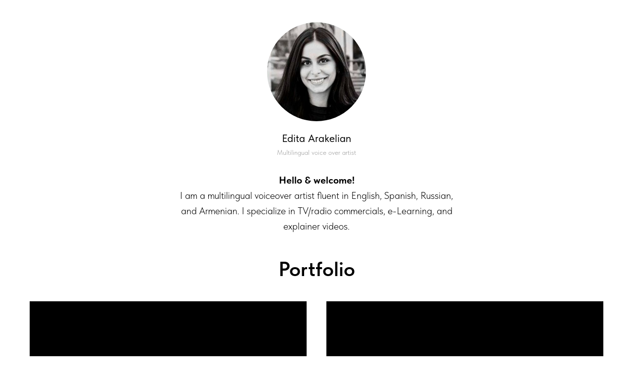

--- FILE ---
content_type: text/html; charset=UTF-8
request_url: https://editavoice.com/page23293172.html
body_size: 5452
content:
<!DOCTYPE html><html><head><meta charset="utf-8" /><meta http-equiv="Content-Type" content="text/html; charset=utf-8" /><meta name="viewport" content="width=device-width, initial-scale=1.0" /> <!--metatextblock--><title>Edita | Voice over</title><meta name="description" content="Multilingual voice over artist" /> <meta property="og:url" content="https://editavoice.com/page23293172.html" /><meta property="og:title" content="Edita | Voice over" /><meta property="og:description" content="Multilingual voice over artist" /><meta property="og:type" content="website" /><meta property="og:image" content="https://static.tildacdn.com/tild3933-6335-4332-b761-656235353062/-/resize/504x/headshot_Edita.jpg" /><link rel="canonical" href="https://editavoice.com/page23293172.html"><!--/metatextblock--><meta name="format-detection" content="telephone=no" /><meta http-equiv="x-dns-prefetch-control" content="on"><link rel="dns-prefetch" href="https://ws.tildacdn.com"><link rel="dns-prefetch" href="https://static.tildacdn.com"><link rel="shortcut icon" href="https://static.tildacdn.com/tild6539-3937-4266-b235-316236306134/favicon_5.ico" type="image/x-icon" /><!-- Assets --><script src="https://neo.tildacdn.com/js/tilda-fallback-1.0.min.js" async charset="utf-8"></script><link rel="stylesheet" href="https://static.tildacdn.com/css/tilda-grid-3.0.min.css" type="text/css" media="all" onerror="this.loaderr='y';"/><link rel="stylesheet" href="/tilda-blocks-page23293172.min.css?t=1689933144" type="text/css" media="all" onerror="this.loaderr='y';" /><link rel="stylesheet" href="https://static.tildacdn.com/css/tilda-cards-1.0.min.css" type="text/css" media="all" onerror="this.loaderr='y';" /><link rel="stylesheet" href="https://static.tildacdn.com/css/fonts-tildasans.css" type="text/css" media="all" onerror="this.loaderr='y';" /><script type="text/javascript">(function (d) {
if (!d.visibilityState) {
var s = d.createElement('script');
s.src = 'https://static.tildacdn.com/js/tilda-polyfill-1.0.min.js';
d.getElementsByTagName('head')[0].appendChild(s);
}
})(document);
function t_onReady(func) {
if (document.readyState != 'loading') {
func();
} else {
document.addEventListener('DOMContentLoaded', func);
}
}
function t_onFuncLoad(funcName, okFunc, time) {
if (typeof window[funcName] === 'function') {
okFunc();
} else {
setTimeout(function() {
t_onFuncLoad(funcName, okFunc, time);
},(time || 100));
}
}function t_throttle(fn, threshhold, scope) {return function () {fn.apply(scope || this, arguments);};}</script><script src="https://static.tildacdn.com/js/tilda-scripts-3.0.min.js" charset="utf-8" defer onerror="this.loaderr='y';"></script><script src="/tilda-blocks-page23293172.min.js?t=1689933144" charset="utf-8" async onerror="this.loaderr='y';"></script><script src="https://static.tildacdn.com/js/lazyload-1.3.min.js" charset="utf-8" async onerror="this.loaderr='y';"></script><script src="https://static.tildacdn.com/js/tilda-video-1.0.min.js" charset="utf-8" async onerror="this.loaderr='y';"></script><script src="https://static.tildacdn.com/js/tilda-video-processor-1.0.min.js" charset="utf-8" async onerror="this.loaderr='y';"></script><script src="https://static.tildacdn.com/js/hammer.min.js" charset="utf-8" async onerror="this.loaderr='y';"></script><script src="https://static.tildacdn.com/js/tilda-cards-1.0.min.js" charset="utf-8" async onerror="this.loaderr='y';"></script><script src="https://static.tildacdn.com/js/tilda-events-1.0.min.js" charset="utf-8" async onerror="this.loaderr='y';"></script><script type="text/javascript">window.dataLayer = window.dataLayer || [];</script><script type="text/javascript">(function () {
if((/bot|google|yandex|baidu|bing|msn|duckduckbot|teoma|slurp|crawler|spider|robot|crawling|facebook/i.test(navigator.userAgent))===false && typeof(sessionStorage)!='undefined' && sessionStorage.getItem('visited')!=='y' && document.visibilityState){
var style=document.createElement('style');
style.type='text/css';
style.innerHTML='@media screen and (min-width: 980px) {.t-records {opacity: 0;}.t-records_animated {-webkit-transition: opacity ease-in-out .2s;-moz-transition: opacity ease-in-out .2s;-o-transition: opacity ease-in-out .2s;transition: opacity ease-in-out .2s;}.t-records.t-records_visible {opacity: 1;}}';
document.getElementsByTagName('head')[0].appendChild(style);
function t_setvisRecs(){
var alr=document.querySelectorAll('.t-records');
Array.prototype.forEach.call(alr, function(el) {
el.classList.add("t-records_animated");
});
setTimeout(function () {
Array.prototype.forEach.call(alr, function(el) {
el.classList.add("t-records_visible");
});
sessionStorage.setItem("visited", "y");
}, 400);
} 
document.addEventListener('DOMContentLoaded', t_setvisRecs);
}
})();</script></head><body class="t-body" style="margin:0;"><!--allrecords--><div id="allrecords" class="t-records" data-hook="blocks-collection-content-node" data-tilda-project-id="4780074" data-tilda-page-id="23293172" data-tilda-formskey="76bc73c93be7087a66561825c4780074" data-tilda-lazy="yes"><div id="rec376027397" class="r t-rec t-rec_pt_45 t-rec_pb_30" style="padding-top:45px;padding-bottom:30px; " data-record-type="578" ><!-- t578--><div class="t578"><div class="t-container"><div class="t-col t-col_8 t-prefix_2 t-align_center"> <div class="t578__itemwrapper t-margin_auto"><div class="t578__imgwrapper t-margin_auto" style="width:200px;"><div class="t578__bgimg t-margin_auto t-bgimg" data-original="https://static.tildacdn.com/tild3933-6335-4332-b761-656235353062/headshot_Edita.jpg" 
bgimgfield="img"
style="background-image: url('https://static.tildacdn.com/tild3933-6335-4332-b761-656235353062/-/resizeb/20x/headshot_Edita.jpg');"
itemscope itemtype="http://schema.org/ImageObject"><meta itemprop="image" content="https://static.tildacdn.com/tild3933-6335-4332-b761-656235353062/headshot_Edita.jpg"></div></div><div class="t578__persname t-name t-name_lg" style="font-size:22px;font-weight:400;" field="text2">Edita Arakelian</div><div class="t578__persdescr t-descr t-descr_xxs" style="color:#737373;" field="descr">Multilingual voice over artist</div></div></div></div></div></div><div id="rec376027398" class="r t-rec t-rec_pt_0 t-rec_pb_45" style="padding-top:0px;padding-bottom:45px; " data-record-type="61" ><!-- T051 --><div class="t051"><div class="t-container"><div class="t-col t-col_6 t-prefix_3"><div class="t051__text t-text t-text_md" style="font-size:20px;" field="text"><strong>Hello &amp; welcome!</strong><br />I am a multilingual voiceover artist fluent in English, Spanish, Russian, and Armenian. I specialize in TV/radio commercials, e-Learning, and explainer videos.</div></div></div></div></div><div id="rec415920980" class="r t-rec t-rec_pt_0 t-rec_pb_0" style="padding-top:0px;padding-bottom:0px; " data-record-type="795" ><!-- T795 --><div class="t795"><div class="t-container t-align_center"><div class="t-col t-col_10 t-prefix_1"><div class="t795__title t-title t-title_xs t-margin_auto" field="title" style="">Portfolio</div> </div></div></div></div><div id="rec404017464" class="r t-rec t-rec_pt_0 t-rec_pb_0" style="padding-top:0px;padding-bottom:0px; " data-record-type="251" ><!-- T223 --><div class="t223"><div class="t-container"><div class="t223-col t-col t-col_6"><div class="t-video-lazyload" data-videolazy-type="youtube" data-videolazy-id="4sbHijHJ6gc" data-blocklazy-id="404017464" data-videolazy-load="false" data-videolazy-height="315" data-videolazy-two-id="1"></div></div> <div class="t223-col t223-col_right t-col t-col_6"><div class="t-video-lazyload" data-videolazy-type="youtube" data-videolazy-id="ppmBr917XrU" data-blocklazy-id="404017464" data-videolazy-load="false" data-videolazy-height="315" data-videolazy-two-id="2"></div></div></div></div><script type="text/javascript">t_onReady(function () {
var rec = document.getElementById('rec404017464');
if (!rec) return;
t_onFuncLoad('t223_initThumbnail', function () {
t223_initThumbnail(rec);
});
t_onFuncLoad('t223_setHeight', function () {
t223_setHeight(rec);
});
if (typeof jQuery !== 'undefined') {
$('.t223').bind('displayChanged', function () {
t223_setHeight(rec);
});
$('.t223').bind('displayChanged', function () {
t223_initThumbnail(rec);
});
} else {
var recWrapper = rec.querySelector('.t223');
if (recWrapper) {
recWrapper.addEventListener('displayChanged', function () {
t_onFuncLoad('t223_setHeight', function () {
t223_setHeight(rec);
});
t_onFuncLoad('t223_initThumbnail', function () {
t223_initThumbnail(rec);
});
});
}
}
t_onFuncLoad('t223_setHeight', function () {
window.addEventListener(
'scroll',
t_throttle(function () {
t223_setHeight(rec);
}, 200)
);
});
t_onFuncLoad('t223_initThumbnail', function () {
window.addEventListener(
'scroll',
t_throttle(function () {
t223_initThumbnail(rec);
}, 200)
);
});
window.addEventListener('resize', function () {
t_onFuncLoad('t223_initThumbnail', function () {
t223_initThumbnail(rec);
});
});
});
function t223_setHeight (rec) {
var videoLazy = rec.querySelectorAll('.t-video-lazyload');
if (!videoLazy.length) return;
Array.prototype.forEach.call(videoLazy, function (video) {
var videoIframe = video.querySelector('iframe');
var videoWidth = parseInt(window.getComputedStyle(video).width, 10);
var computedHeight = videoWidth / (16 / 9);
video.style.height = computedHeight + 'px';
if (videoIframe) {
videoIframe.height = computedHeight;
}
setTimeout(function () {
var videoIframe = video.querySelector('iframe');
if (videoIframe) {
videoIframe.height = computedHeight;
}
}, 300);
});
};</script> </div><div id="rec404018981" class="r t-rec t-rec_pt_15 t-rec_pb_15" style="padding-top:15px;padding-bottom:15px; " data-record-type="4" ><!-- T121 --><div class="t121"><center><div class="t-video-lazyload t121__widthauto" style="height:540px; " data-videolazy-type="youtube" data-videolazy-id="hcsjhCrp1h4" data-blocklazy-id="404018981" data-videolazy-load="false" data-videolazy-height="540px"></div></center></div><script>t_onReady(function () {
var rec = document.getElementById('rec404018981');
if (!rec) return;
t_onFuncLoad('t121_setHeight', function () {
t121_setHeight('404018981');
window.addEventListener('scroll', t_throttle(function() {
t121_setHeight('404018981');
}));
});
window.onload = function () {
t_onFuncLoad('t121_setHeight', function () {
t121_setHeight('404018981');
});
};
window.addEventListener('resize', function () {
var tableView = document.getElementById('allrecordstable');
if (tableView) {
var videoLazyLoad = rec.querySelector('.t-video-lazyload');
if (!videoLazyLoad) return;
videoLazyLoad.style.height = '540px';
var videoLazyLoadIframe = videoLazyLoad.querySelector('iframe');
if (!videoLazyLoadIframe) return;
videoLazyLoadIframe.height = '540';
} else {
t_onFuncLoad('t121_setHeight', function () {
t121_setHeight('404018981');
});
}
});
var wrapperBlock = rec.querySelector('.t121');
if (wrapperBlock) {
t_onFuncLoad('t121_setHeight', function () {
wrapperBlock.addEventListener('displayChanged', function () {
t121_setHeight('404018981');
});
});
}
});</script></div><div id="rec417554685" class="r t-rec t-rec_pt_105 t-rec_pb_45" style="padding-top:105px;padding-bottom:45px; " data-record-type="65" ><!-- T056 --><div class="t056"><div class="t-container t-align_center"><div class="t-col t-col_10 t-prefix_1"> <div class="t056__title t-name t-name_xl" field="title" style=""><p style="text-align: left;">Listen up</p></div> <div class="t056__descr t-text t-text_sm" field="descr" style=""><p style="text-align: left;">Whether it is energetic or casual, conversational or upbeat tone for TV/radio commercials</p></div> </div></div></div></div><div id="rec415880672" class="r t-rec t-rec_pt_45 t-rec_pb_45" style="padding-top:45px;padding-bottom:45px; " data-animationappear="off" data-record-type="123" ><!-- T115 --><div class="t115"><div class="t-container"><div class="t-col t-col_12"> <iframe width="100%" height="166" scrolling="no" frameborder="no" src="https://w.soundcloud.com/player/?url=https%3A//api.soundcloud.com/tracks/1165923190&auto_play=false&hide_related=false"></iframe></div></div></div></div><div id="rec415881678" class="r t-rec t-rec_pt_45 t-rec_pb_45" style="padding-top:45px;padding-bottom:45px; " data-record-type="123" ><!-- T115 --><div class="t115"><div class="t-container"><div class="t-col t-col_12"> <iframe width="100%" height="166" scrolling="no" frameborder="no" src="https://w.soundcloud.com/player/?url=https%3A//api.soundcloud.com/tracks/1172232301&auto_play=false&hide_related=false"></iframe></div></div></div></div><div id="rec417560263" class="r t-rec t-rec_pt_0 t-rec_pb_0" style="padding-top:0px;padding-bottom:0px; " data-record-type="65" ><!-- T056 --><div class="t056"><div class="t-container t-align_center"><div class="t-col t-col_10 t-prefix_1"> <div class="t056__descr t-text t-text_sm" field="descr" style="">Whether it is friendly or corporate tone for IVR/telephony or educational projects</div> </div></div></div></div><div id="rec415882757" class="r t-rec t-rec_pt_45 t-rec_pb_45" style="padding-top:45px;padding-bottom:45px; " data-record-type="123" ><!-- T115 --><div class="t115"><div class="t-container"><div class="t-col t-col_12"> <iframe width="100%" height="166" scrolling="no" frameborder="no" src="https://w.soundcloud.com/player/?url=https%3A//api.soundcloud.com/tracks/1165923862&auto_play=false&hide_related=false"></iframe></div></div></div></div><div id="rec415897671" class="r t-rec t-rec_pt_45 t-rec_pb_45" style="padding-top:45px;padding-bottom:45px; " data-record-type="123" ><!-- T115 --><div class="t115"><div class="t-container"><div class="t-col t-col_12"> <iframe width="100%" height="166" scrolling="no" frameborder="no" src="https://w.soundcloud.com/player/?url=https%3A//api.soundcloud.com/tracks/1218285982&auto_play=false&hide_related=false"></iframe></div></div></div></div><div id="rec417562227" class="r t-rec t-rec_pb_0" style="padding-bottom:0px; " data-record-type="65" ><!-- T056 --><div class="t056"><div class="t-container t-align_center"><div class="t-col t-col_10 t-prefix_1"> <div class="t056__descr t-text t-text_sm" field="descr" style="">Whether it is soothing and warm tone for relaxing meditation &amp; sleep narration</div> </div></div></div></div><div id="rec417531306" class="r t-rec t-rec_pt_45 t-rec_pb_45" style="padding-top:45px;padding-bottom:45px; " data-record-type="123" ><!-- T115 --><div class="t115"><div class="t-container"><div class="t-col t-col_12"> <iframe width="100%" height="166" scrolling="no" frameborder="no" src="https://w.soundcloud.com/player/?url=https%3A//api.soundcloud.com/tracks/1221006715&auto_play=false&hide_related=false"></iframe></div></div></div></div><div id="rec417132534" class="r t-rec t-rec_pt_0 t-rec_pb_0" style="padding-top:0px;padding-bottom:0px; " data-record-type="795" ><!-- T795 --><div class="t795"><div class="t-container t-align_center"><div class="t-col t-col_10 t-prefix_1"><div class="t795__title t-title t-title_xs t-margin_auto" field="title" style="">Featured in</div> </div></div></div></div><div id="rec417136763" class="r t-rec t-rec_pt_0 t-rec_pb_45" style="padding-top:0px;padding-bottom:45px; " data-record-type="3" ><!-- T107 --><div class="t107"><div class="t-align_center" itemscope itemtype="http://schema.org/ImageObject"><meta itemprop="image" content="https://static.tildacdn.com/tild3464-3938-4565-b062-316338643238/noroot.png"> <a class="t107__link" href="https://www.creatingfreelymag.com/blog/post/is-failure-an-option" target=""><img class="t107__widthauto t-img" 
src="https://static.tildacdn.com/tild3464-3938-4565-b062-316338643238/-/empty/noroot.png" data-original="https://static.tildacdn.com/tild3464-3938-4565-b062-316338643238/noroot.png" 
imgfield="img"
alt=""></a><div class="t-container_8"><div class="t-col t-col_8 t107__title t-text" style="" field="title" itemprop="name"><p style="text-align: center;"><strong>Creating Freely Magazine</strong></p><br /><p style="text-align: center;">Team member and narrator in a magazine for emerging artists</p></div></div></div></div></div><div id="rec404022600" class="r t-rec t-rec_pt_0 t-rec_pb_0" style="padding-top:0px;padding-bottom:0px; " data-record-type="594" ><!-- t594 --><div class="t594"><div class="t-section__container t-container"><div class="t-col t-col_12"><div class="t-section__topwrapper t-align_center"><div class="t-section__title t-title t-title_xs" field="btitle">Recent clients</div> </div></div></div><div class="t594__container t-card__container t-container"><div class="t-col t-card__col t-card__col_withoutbtn t594__item t594__item_6-in-row"><img class="t594__img t-img t594__greyonhovercolor" 
src="https://static.tildacdn.com/tild3234-3165-4263-a230-343936663635/-/empty/runtastic.jpg" data-original="https://static.tildacdn.com/tild3234-3165-4263-a230-343936663635/runtastic.jpg" 
imgfield="li_img__1481203544538"
style="max-width:150px;" alt=""></div><div class="t-col t-card__col t-card__col_withoutbtn t594__item t594__item_6-in-row"><img class="t594__img t-img t594__greyonhovercolor" 
src="https://static.tildacdn.com/tild3032-6662-4539-b130-336434323338/-/empty/1620251272093.jpg" data-original="https://static.tildacdn.com/tild3032-6662-4539-b130-336434323338/1620251272093.jpg" 
imgfield="li_img__1642867268106"
style="max-width:150px;" alt=""></div><div class="t-col t-card__col t-card__col_withoutbtn t594__item t594__item_6-in-row"><img class="t594__img t-img t594__greyonhovercolor" 
src="https://static.tildacdn.com/tild3233-3365-4235-b839-613261303164/-/empty/IMG_7771.PNG" data-original="https://static.tildacdn.com/tild3233-3365-4235-b839-613261303164/IMG_7771.PNG" 
imgfield="li_img__1642867295521"
style="max-width:150px;" alt=""></div><div class="t-col t-card__col t-card__col_withoutbtn t594__item t594__item_6-in-row"><img class="t594__img t-img t594__greyonhovercolor" 
src="https://static.tildacdn.com/tild6232-3633-4063-a334-393264346462/-/empty/ce8a.png" data-original="https://static.tildacdn.com/tild6232-3633-4063-a334-393264346462/ce8a.png" 
imgfield="li_img__1642867441117"
style="max-width:150px;" alt=""></div></div></div><script>t_onReady(function() {
t_onFuncLoad('t594_init', function () {
t594_init('404022600');
});
});</script></div><div id="rec404019867" class="r t-rec t-rec_pt_150 t-rec_pb_150" style="padding-top:150px;padding-bottom:150px; " data-record-type="560" ><!-- t560--><div class="t560"><div class="t-container"><div class="t-col t-col_8 t-prefix_2 t-align_center"> <div class="t560__title t-title t-title_xs" style="" field="title">Contacts</div><div class="t560__text t-text-impact t-text-impact_xs t560__text-bottom-margin" style="" field="text">Let's work together on your next project!<br /><br /><em>arakeledi@gmail.com</em></div><div class="t-text t-text_sm" style="" field="text2">Represented by Crown North Talent Agency</div><div class="t-sociallinks"><div class="t-sociallinks__wrapper"><!-- new soclinks --><div class="t-sociallinks__item t-sociallinks__item_linkedin"><a href="https://www.linkedin.com/in/edita-arakelian/" target="_blank" rel="nofollow" style="width: 48px; height: 48px;"><svg class="t-sociallinks__svg" width=48px height=48px viewBox="0 0 100 100" fill="none" xmlns="http://www.w3.org/2000/svg"><path fill-rule="evenodd" clip-rule="evenodd" d="M50 100c27.6142 0 50-22.3858 50-50S77.6142 0 50 0 0 22.3858 0 50s22.3858 50 50 50Zm23-31.0002V52.363c0-8.9114-4.7586-13.0586-11.1079-13.0586-5.1234 0-7.4123 2.8199-8.6942 4.7942v-4.1124h-9.6468c.1297 2.7235 0 29.0136 0 29.0136h9.6484v-16.203c0-.8675.0657-1.731.3203-2.3513.6981-1.7351 2.284-3.5286 4.9491-3.5286 3.4905 0 4.8859 2.6611 4.8859 6.5602v15.5227H73ZM53.1979 44.0986v.094h-.0632c.0069-.0111.0148-.0228.0229-.0346.0137-.0198.0281-.0401.0403-.0594ZM28 31.0123C28 28.1648 30.1583 26 33.4591 26c3.3016 0 5.3302 2.1648 5.3934 5.0123 0 2.7851-2.0918 5.0156-5.4567 5.0156h-.064c-3.2351 0-5.3318-2.2305-5.3318-5.0156Zm10.2177 37.9875h-9.6445V39.9862h9.6445v29.0136Z" fill="#000000"/></svg></a></div><div class="t-sociallinks__item t-sociallinks__item_telegram"><a href="https://t.me/editlesss" target="_blank" rel="nofollow" style="width: 48px; height: 48px;"><svg class="t-sociallinks__svg" width=48px height=48px viewBox="0 0 100 100" fill="none" xmlns="http://www.w3.org/2000/svg"><path fill-rule="evenodd" clip-rule="evenodd" d="M50 100c27.614 0 50-22.386 50-50S77.614 0 50 0 0 22.386 0 50s22.386 50 50 50Zm21.977-68.056c.386-4.38-4.24-2.576-4.24-2.576-3.415 1.414-6.937 2.85-10.497 4.302-11.04 4.503-22.444 9.155-32.159 13.734-5.268 1.932-2.184 3.864-2.184 3.864l8.351 2.577c3.855 1.16 5.91-.129 5.91-.129l17.988-12.238c6.424-4.38 4.882-.773 3.34.773l-13.49 12.882c-2.056 1.804-1.028 3.35-.129 4.123 2.55 2.249 8.82 6.364 11.557 8.16.712.467 1.185.778 1.292.858.642.515 4.111 2.834 6.424 2.319 2.313-.516 2.57-3.479 2.57-3.479l3.083-20.226c.462-3.511.993-6.886 1.417-9.582.4-2.546.705-4.485.767-5.362Z" fill="#000000"/></svg></a></div><!-- /new soclinks --></div></div></div></div></div></div></div><!--/allrecords--><!-- Tilda copyright. Don't remove this line --><div class="t-tildalabel t-tildalabel_white" id="tildacopy" data-tilda-sign="4780074#23293172"><a href="https://tilda.cc/?upm=4780074" class="t-tildalabel__link"><div class="t-tildalabel__wrapper"><div class="t-tildalabel__txtleft">Made on </div><div class="t-tildalabel__wrapimg"><img src="https://static.tildacdn.com/img/tildacopy_black.png" class="t-tildalabel__img" fetchpriority="low"></div><div class="t-tildalabel__txtright">Tilda</div></div></a></div><!-- Stat --><script type="text/javascript">if (! window.mainTracker) { window.mainTracker = 'tilda'; }
setTimeout(function(){ (function (d, w, k, o, g) { var n=d.getElementsByTagName(o)[0],s=d.createElement(o),f=function(){n.parentNode.insertBefore(s,n);}; s.type = "text/javascript"; s.async = true; s.key = k; s.id = "tildastatscript"; s.src=g; if (w.opera=="[object Opera]") {d.addEventListener("DOMContentLoaded", f, false);} else { f(); } })(document, window, '225072b179298e81e7bc15c3bb34c528','script','https://static.tildacdn.com/js/tilda-stat-1.0.min.js');
}, 2000); </script></body></html>